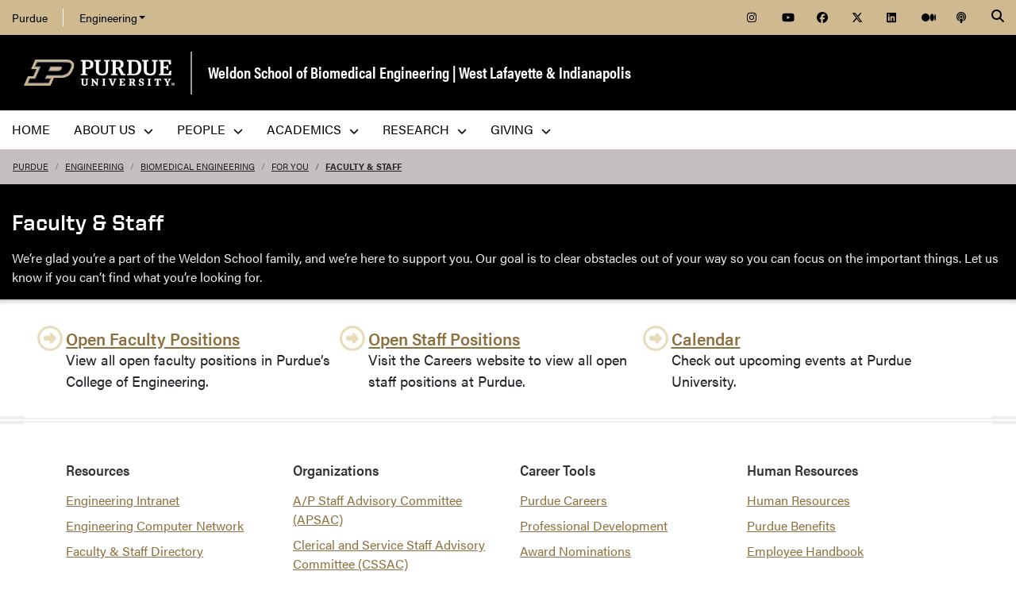

--- FILE ---
content_type: text/html; charset=utf-8
request_url: https://engineering.purdue.edu/BME/InfoFor/FacultyStaff
body_size: 8945
content:


  


          
<!DOCTYPE html>
<html lang="en" class="school-site homepage page-template">
  <head>
<base href="https://engineering.purdue.edu/BME/InfoFor/FacultyStaff/" />

    
    
    <!-- Google Tag Manager --> 
    <script>(function(w,d,s,l,i){w[l]=w[l]||[];w[l].push({'gtm.start':
    new Date().getTime(),event:'gtm.js'});var f=d.getElementsByTagName(s)[0], j=d.createElement(s),dl=l!='dataLayer'?'&l='+l:'';j.async=true;j.src= 'https://www.googletagmanager.com/gtm.js?id='+i+dl;f.parentNode.insertBefore(j,f); })(window,document,'script','dataLayer','GTM-KHK4L3F');</script>
    <!-- End Google Tag Manager -->
  
    <title>Media - Biomedical Engineering - Purdue University</title>
    
    <meta name="description" content="Purdue University is a major research institution known for discoveries in science, technology, engineering, math and beyond. 

Founded in 1869 in West Lafayette, Indiana, the University proudly serves its state as well as the nation and the world. More than 39,000 students from all 50 states and 130 countries, along with some 850 student organizations and Big Ten Boilermaker athletics, make for a lively environment. As a major research university, Purdue has high-ranking programs in disciplines from pharmacy to business to engineering to agriculture.">
    <meta http-equiv="content-type" content="text/html; charset=utf-8">
    <meta http-equiv="X-UA-Compatible" content="IE=edge">
    <meta name="viewport" content="width=device-width, initial-scale=1">
    <meta name="verify-v1" content="JKVaFImaWT7i1dmxBtK2TCQIgB1qq6hCD7EzwbzCCys">  
    
    
    <meta name="debug:tagsource" content="/BME/InfoFor/FacultyStaff/index_html" />
<meta name="twitter:card" content="summary_large_image" />
<meta name="twitter:site" content="@PurdueEngineers" />
<meta property="twitter:title" content="Media"/>
<meta property="twitter:image" content="https://engineering.purdue.edu/Wraps/ECO/wrap8/themes/default/common/og-image-default.png"/>
<meta property="twitter:description" content="Purdue University is a major research institution known for discoveries in science, technology, engineering, math and beyond. 

Founded in 1869 in West Lafayette, Indiana, the University proudly serves its state as well as the nation and the world. More than 39,000 students from all 50 states and 130 countries, along with some 850 student organizations and Big Ten Boilermaker athletics, make for a lively environment. As a major research university, Purdue has high-ranking programs in disciplines from pharmacy to business to engineering to agriculture."/>

<meta name="fb:app_id" content="607714557264941" />
<meta property="og:site_name" content="Weldon School of Biomedical Engineering | West Lafayette & Indianapolis - Purdue University"/>
<meta property="og:title" content="Media"/>
<meta property="og:image" content="https://engineering.purdue.edu/Wraps/ECO/wrap8/themes/default/common/og-image-default.png"/>
<meta property="og:type" content="article"/>
<meta property="og:url" content=""/>
<meta property="og:description" content="Purdue University is a major research institution known for discoveries in science, technology, engineering, math and beyond. 

Founded in 1869 in West Lafayette, Indiana, the University proudly serves its state as well as the nation and the world. More than 39,000 students from all 50 states and 130 countries, along with some 850 student organizations and Big Ten Boilermaker athletics, make for a lively environment. As a major research university, Purdue has high-ranking programs in disciplines from pharmacy to business to engineering to agriculture."/>
    
        
    <link href="https://www.purdue.edu/purdue/images/favicon.ico" rel="shortcut icon">
    <link href="https://www.purdue.edu/purdue/images/icon-iphone.png" rel="apple-touch-icon" sizes="76x76">
    <link href="https://www.purdue.edu/purdue/images/icon-ipad.png" rel="apple-touch-icon" sizes="76x76">
    <link href="https://www.purdue.edu/purdue/images/icon-iphone-retina.png" rel="apple-touch-icon" sizes="120x120">
    <link href="https://www.purdue.edu/purdue/images/icon-ipad-retina.png" rel="apple-touch-icon" sizes="152x152">
    
          <link rel="stylesheet" href="https://maxcdn.bootstrapcdn.com/bootstrap/4.0.0/css/bootstrap.css" crossorigin="anonymous">
    
    <!-- Acumin and Farnham -->
    <!-- link rel="stylesheet" href="https://use.typekit.net/ghc8hdz.css" -->
    <!-- Additional fonts -->
    <!-- link rel="stylesheet" href="https://www.purdue.edu/purdue/fonts/united-sans/united-sans.css" -->
    <link rel="stylesheet" type="text/css" href="https://www.purdue.edu/purdue/fonts/champion-all.css">
    <link href="https://fonts.googleapis.com/css?family=Archivo+Narrow:400,700|Archivo+Black&display=swap" rel="stylesheet">
    <!-- Fonts specified by Purdue as of May, 2021 -->
    <link rel="stylesheet" id="brandfonts-css" href="https://use.typekit.net/hrz3oev.css?ver=5.7" type="text/css" media="all">
    <link rel="stylesheet" id="unitedsans-css" href="https://marcom.purdue.edu/app/mu-plugins/boilerup-wp/unitedsans.css?ver=5.7" type="text/css" media="all">
    <link rel="stylesheet" id="sourceserif-css" href="https://fonts.googleapis.com/css2?family=Source+Serif+Pro%3Awght%40400%3B600%3B700&amp;display=swap&amp;ver=5.7" type="text/css" media="all">
        
    
  <link rel="stylesheet" type="text/css" href="/Wraps/ECO/wrap8/required/css_all.css" />
  <link rel="stylesheet" type="text/css" href="https://engineering.purdue.edu/BME/local.css" />
  <link rel="stylesheet" type="text/css" href="https://engineering.purdue.edu/BME/InfoFor/local.css" />

        
        
    <script src="https://code.jquery.com/jquery-3.3.1.js" integrity="sha256-2Kok7MbOyxpgUVvAk/HJ2jigOSYS2auK4Pfzbm7uH60=" crossorigin="anonymous"></script>
    
    <!-- To use the latest version, Purdue Engineering has paid in order to have more than 10,000 page views per month. -->
    <script src="https://kit.fontawesome.com/f660349cfc.js" crossorigin="anonymous"></script>
  
    <!-- Google Analytics -->
    <script>
    
      (function(i,s,o,g,r,a,m){i['GoogleAnalyticsObject']=r;i[r]=i[r]||function(){
      (i[r].q=i[r].q||[]).push(arguments)},i[r].l=1*new Date();a=s.createElement(o),
      m=s.getElementsByTagName(o)[0];a.async=1;a.src=g;m.parentNode.insertBefore(a,m)
      })(window,document,'script','//www.google-analytics.com/analytics.js','ga');
      
      // Record page hits to the Engineering analytics account
      ga('create', 'UA-18597052-1', 'auto');
      ga('require', 'linkid', {
        'cookieName': '_ela',
        'duration': 45,
        'levels': 5
      });
      ga('require', 'displayfeatures');
      ga('send', 'pageview');
      
      // Create a tracker to record page hits to the main Purdue analytics account
      // Commented out when we added Google Tag Manager so as to avoid duplicate pageview records.
      // ga('create', 'UA-2785081-1', 'auto', 'purdueTracker');
      // ga('purdueTracker.require', 'displayfeatures');
      // ga('purdueTracker.send', 'pageview');
      
      
      
    </script>
      
    <script>
      (function() {
        var cx = '005546694815405427626:vjkiafdey9e'; // Insert your own Custom Search engine ID here
        var gcse = document.createElement('script'); gcse.type = 'text/javascript'; gcse.async = true;
        gcse.src = 'https://cse.google.com/cse.js?cx=' + cx;
        var s = document.getElementsByTagName('script')[0]; s.parentNode.insertBefore(gcse, s);
      })();
    </script>
  
    
  
    

  </head>
  <body>
    
    
    <!-- Google Tag Manager (noscript) -->
    <noscript><iframe src="https://www.googletagmanager.com/ns.html?id=GTM-KHK4L3F" height="0" width="0" style="display:none;visibility:hidden"></iframe></noscript>
    <!-- End Google Tag Manager (noscript) -->
    
    <div id="page-container" class="container-fluid">
  
      <header class="header">
          
        <h1 class="sr-only">Media - Biomedical Engineering - Purdue University</h1>
        
        <a id="nav-skipto" class="sr-only" tabindex="0" href="#main">Skip to main content</a>
      
        <div id="top-bar-container" class="header container-fluid">

  <section class="header__goldBar container">
  
    <div class="header__goldBar--inner">
    
      <button aria-haspopup="true" class="header__goldBar--moButton" aria-expanded="false" aria-label="quick links">
        <i class="fas fa-bars" aria-hidden="true"></i>&nbsp;
        Quick Links
      </button>
      
      <section class="header__goldBar--menus">
      
        <nav id="top-main-menus" class="header__goldBar__quickLinks">
          <ul id="main-nav-menu" class="nav-menu">

            <li class="engr-purdue">
              <a href="//www.purdue.edu">Purdue</a>
            </li>
            
            
<li class="engr-college dropdown">
  <a id="engineering-menu-toggle" class="navbar-toggle" data-target=".dropdown-menu" data-toggle="collapse" href="#" onclick="$('.header__goldBar--menus').css({height:'auto'});">Engineering <b class="caret"></b></a> 
  <ul class="navbar-collapse dropdown-menu collapse">
    <li class="dropdown-item"><a href="https://engineering.purdue.edu/Engr">College of Engineering</a></li><li class="dropdown-item"><a href="https://engineering.purdue.edu/Engr/InfoFor">Information For...</a></li>
<li class="dropdown-item"><b><a href="/Engr/Academics/Schools">Academic Units</a></b></li>
<li class="dropdown-item"><a href="/AAE">Aeronautics and Astronautics</a></li>
<li class="dropdown-item"><a href="/ABE">Agricultural and Biological Engineering</a></li>
<li class="dropdown-item"><a href="/BME">Biomedical Engineering</a></li>
<li class="dropdown-item"><a href="/ChE">Chemical Engineering</a></li>
<li class="dropdown-item"><a href="/CCE">Civil and Construction Engineering</a></li>
<li class="dropdown-item"><a href="https://www.cs.purdue.edu/">Computer Science</a></li>
<li class="dropdown-item"><a href="/ECE">Electrical and Computer Engineering</a></li>
<li class="dropdown-item"><a href="/ENE">Engineering Education</a></li>
<li class="dropdown-item"><a href="/IE">Industrial Engineering</a></li>
<li class="dropdown-item"><a href="/MSE">Materials Engineering</a></li>
<li class="dropdown-item"><a href="/ME">Mechanical Engineering</a></li>
<li class="dropdown-item"><a href="/NE">Nuclear Engineering</a></li>
<li class="dropdown-item"><a href="/SEE">Sustainability Engineering and Environmental Engineering</a></li>
<li class="dropdown-item no-link"><b>Programs</b></li>
<li class="dropdown-item"><a href="/Honors">College of Engineering Honors Program</a></li>
<li class="dropdown-item"><a href="https://engineering.purdue.edu/Engr/Academics/Undergraduate/first-year-engineering">First-Year Engineering Program</a></li>
<li class="dropdown-item"><a href="https://www.purdue.edu/futureengineers/">Office of Future Engineers</a></li>
<li class="dropdown-item"><a href="/EPICS">EPICS</a></li>
<li class="dropdown-item"><a href="/GEP">Global Engineering Programs and Partnerships</a></li>
<li class="dropdown-item"><a href="https://insgc.spacegrant.org/">Indiana Space Grant Consortium</a></li>
<li class="dropdown-item"><a href="https://opp.purdue.edu/">Professional Practice (Co-Op) Program</a></li>
<li class="dropdown-item"><a href="/WiE">Women in Engineering Program</a></li>
<li class="dropdown-item"><a href="/Innovation">Innovation and Leadership Studies</a></li>
<li class="dropdown-item"><a href="/VIP">Vertically Integrated Projects</a></li>
<li class="dropdown-item"><a href="/semiconductors">Semiconductors @ Purdue</a></li>
<li class="dropdown-item"><a href="/NobleReach">Innovation for Public Service Certificate Program</a></li>
<li class="dropdown-item"><a href="/Engr/Academics/Deans-Leadership-Scholars">Dean's Leadership Scholars</a></li>
<li class="dropdown-item"><a href="/Engr/Academics/Graduate/Postdocs">Engineering Postdoctoral Scholars</a></li>
<li class="dropdown-item"><a href="/MSPE">Motorsports Engineering</a></li>
  </ul>
</li>

            
            <li class="spacer">
              &nbsp;
            </li>
            
            <li class="icon social">
              <a title="Instagram"
                 href="https://www.instagram.com/purduebme">
                <span class="fab fa-instagram"></span>
              </a>
            </li>
            
            <li class="icon social">
              <a title="YouTube"
                 href="https://www.youtube.com/PurdueWeldonBME">
                <span class="fab fa-youtube"></span>
              </a>
            </li>
            
            <li class="icon social">
              <a title="Facebook"
                 href="https://www.facebook.com/WeldonSchool/">
                <span class="fab fa-facebook"></span>
              </a>
            </li>
            
            <li class="icon social">
              <a title="Twitter"
                 href="https://twitter.com/PurdueBME/">
                <span class="fab fa-x-twitter"></span>
              </a>
            </li>
            
            <li class="icon social">
              <a title="LinkedIn"
                 href="https://www.linkedin.com/company/weldonschool/">
                <span class="fab fa-linkedin"></span>
              </a>
            </li>
            
            <li class="icon social">
              <a title="Medium"
                 href="https://medium.com/purdue-engineering">
                <span class="fab fa-medium"></span>
              </a>
            </li>

            <li class="icon social">
              <a title="Podcast"
                 href="https://engineering.purdue.edu/podcast/sounds-like-the-future">
                <span class="fas fa-podcast"></span>
              </a>
            </li>
            
          </ul>
        </nav>  <!-- END #main-menus -->
        
      </section>  <!-- END .header__goldBar-menus -->
      
      <!-- Search Icon with label -->
      <button class="header__goldBar__search" aria-haspopup="true" aria-expanded="false" aria-label="Search"><i class="fas fa-search" aria-hidden="true"></i></button>
      <span class="sr-only">Search</span>
      <section id="searchDropdown" class="header__goldBar__search--dropdown">
        <div class="header__goldBar__search--container">
          <div class="form-group">
            <script>
              (function() {
                var cx = '005546694815405427626:vjkiafdey9e'; // Your Custom Search Engine ID
                var gcse = document.createElement('script');
                gcse.type = 'text/javascript';
                gcse.async = true;
                gcse.src = 'https://cse.google.com/cse.js?cx=' + cx;
                var s = document.getElementsByTagName('script')[0];
                s.parentNode.insertBefore(gcse, s);
              })();
            </script>
            <gcse:searchbox-only resultsurl="https://engineering.purdue.edu/search" newwindow="false" queryparametername="q" enablehistory="true" enableautocomplete="true" as_sitesearch="engineering.purdue.edu" enableorderby="true">
              Loading
            </gcse:searchbox-only>
          </div>
        </div>
      </section>
  
    </div>  <!-- END .header__goldBar-inner -->
    
  </section>  <!-- END .header__goldBar container -->
  
</div>  <!-- END #top-bar-container -->
        
        <!-- page_site_header -->
<div id="site-header-container" class="container-fluid">
 
  <div id="site-header" class="">
    <div class="row">
      <div class="header-content col-xs-12">
        <div id="purdue-logo">
          <a title="Purdue University homepage"
             href="http://www.purdue.edu">
            <img src="/Wraps/ECO/wrap8/themes/default/common/logo.png"
                 alt="Purdue University" />
          </a>
        </div>
        <div id="entity-title">
          <a href="https://engineering.purdue.edu/BME">Weldon School of Biomedical Engineering | West Lafayette & Indianapolis</a>
          
        </div>
      </div>
    </div>
  </div>  <!-- END #site-header -->
  
</div>  <!-- END #site-header-container -->
      
        <nav class="header__mainNav container">

  <button id="mainNavMo" aria-haspopup="true" aria-expanded="false">
    <i class="fas fa-bars" aria-hidden="true"></i>
    Menu
  </button>
  
  <section id="main-menus" class="header__mainNav--main">
    <ul role="menubar" aria-label="Main Navigation">
      
      
  <li role="none"
      class="nav-item custom-collapse engr-school">
    <a role="menuitem"
       href="https://engineering.purdue.edu/BME">Home</a>
  </li>

  
    <li role="none" class="megamenu bme-About not-megamenu">
      <a role="menuitem" aria-haspopup="true" aria-expanded="false" class="dropdown-button" href="#">About Us <span aria-hidden="true"><i class="fas fa-chevron-down"></i></span></a>
      
      <ul role="menu"
          class="header__mainNav--dropdownOuter sub-nav hide">
        <li role="none" style="display: block; width: 100%;"> 
          <div class="row">
            
              <div class="col-12">
                <div class="row">
                  
                    <ul class="file-column">
                      

                      <li role="none" class="sub-nav-group">
                        <h3>
                          About Us
                        </h3>
                        <ul>
                          <li role="none">
                            <a href="/BME/AboutUs">Welcome</a>
                          </li>
                          <li role="none">
                            <a href="/BME/AboutUs/Overview">Overview</a>
                          </li>
                          <li role="none">
                            <a href="/BME/AboutUs/CoreValues/index.html">Core Values</a>
                          </li>
                          <li role="none">
                            <a href="/BME/AboutUs/FastFacts">Fast Facts</a>
                          </li>
                          <li role="none">
                            <a href="/BME/AboutUs/History">History</a>
                          </li>
                          <li role="none">
                            <a href="/BME/AboutUs/History/Timeline">Timeline</a>
                          </li>
                          <li role="none">
                            <a href="/BME/AboutUs/News">News</a>
                          </li>
                          <li role="none">
                            <a href="/BME/AboutUs/News/events">Events</a>
                          </li>
                          <li role="none">
                            <a href="/BME/Communications">Communications Resources</a>
                          </li>
                          <li role="none">
                            <a href="/BME/AboutUs/Partnerships">Partnerships</a>
                          </li>
                          <li role="none">
                            <a href="/BME/AboutUs/Facilities">Facilities</a>
                          </li>
                          <li role="none">
                            <a href="/BME/AboutUs/Inclusion">Inclusion</a>
                          </li>
                          <li role="none">
                            <a href="/BME/AboutUs/Safety">Safety</a>
                          </li>
                          <li role="none">
                            <a href="/BME/AboutUs/Contact">Contact Us</a>
                          </li>
                        </ul>
                      </li>
                    </ul>

                    
                  
                </div>
              </div>
            
          </div>
        </li>
      </ul>
    </li>
  
  
    <li role="none"
        class="megamenu bme-our-people not-megamenu">
      <a role="menuitem" aria-haspopup="true" aria-expanded="false" class="dropdown-button" href="#">People <span aria-hidden="true"><i class="fas fa-chevron-down"></i></span></a>
      
      <ul role="menu"
          class="header__mainNav--dropdownOuter sub-nav hide">
        <li role="none" style="display: block; width: 100%;"> 
          <div class="row">
            
              <div class="col-sm-12">
                <div class="row">
                  
                    <ul class="file-column">
                      

                      <li role="none" class="sub-nav-group">
                        <h3>
                          People
                        </h3>
                        <ul>
                          <li role="none">
                            <a href="/BME/People/">All - Alphabetical</a>
                          </li>
                          <li role="none">
                            <a href="/BME/People/Faculty">Faculty - Alphabetical</a>
                          </li>
                          <li role="none">
                            <a href="/BME/People/FacultyInterests">Faculty - Research Interests</a>
                          </li>
                          <li role="none">
                            <a href="/BME/People/Staff">Staff</a>
                          </li>
                          <li role="none">
                            <a href="/BME/People/PostDocs">Postdoctoral Researchers</a>
                          </li>
                          <li role="none">
                            <a href="/BME/People/GradStudents">Graduate Students</a>
                          </li>
                        </ul>
                      </li>
                    </ul>

                    
                  
                </div>
              </div>
            
          </div>
        </li>
      </ul>
    </li>
  
  
    <li role="none"
        class="megamenu bme-academics not-megamenu">
      <a role="menuitem" aria-haspopup="true" aria-expanded="false" class="dropdown-button" href="#">Academics <span aria-hidden="true"><i class="fas fa-chevron-down"></i></span></a>
      
      <ul role="menu"
          class="header__mainNav--dropdownOuter sub-nav hide">
        <li role="none" style="display: block; width: 100%;"> 
          <div class="row">
            
              <div class="col-sm-12">
                <div class="row">
                  
                    <ul class="file-column">
                      

                      <li role="none" class="sub-nav-group">
                        <h3>
                          Academics
                        </h3>
                        <ul>
                          <li role="none">
                            <a href="/BME/Academics/Undergraduate">Undergraduate Program</a>
                          </li>
                          <li role="none">
                            <a href="/BME/Academics/Graduate">Graduate Program</a>
                          </li>
                          <li role="none">
                            <a href="/BME/Academics/PMP">Professional Master's Degree</a>
                          </li>
                          <li role="none">
                            <a href="/BME/AboutUs/Contact">Contact Us</a>
                          </li>
                        </ul>
                      </li>
                    </ul>

                    
                  
                </div>
              </div>
            
          </div>
        </li>
      </ul>
    </li>
  
  
    <li role="none"
        class="megamenu bme-research not-megamenu">
      <a role="menuitem" aria-haspopup="true" aria-expanded="false" class="dropdown-button" href="#">Research <span aria-hidden="true"><i class="fas fa-chevron-down"></i></span></a>
      
      <ul role="menu"
          class="header__mainNav--dropdownOuter sub-nav hide">
        <li role="none" style="display: block; width: 100%;"> 
          <div class="row">
            
              <div class="col-sm-12">
                <div class="row">
                  
                    <ul class="file-column">
                      

                      <li role="none" class="sub-nav-group">
                        <h3>
                          Research
                        </h3>
                        <ul>
                          <li role="none">
                            <a href="/BME/Research/Areas">Research Areas</a>
                          </li>
                          <li role="none">
                            <a href="/BME/Research/Areas/EBB">Engineered Biomaterials and Biomechanics</a>
                          </li>
                          <li role="none">
                            <a href="/BME/Research/Areas/Imaging">Imaging</a>
                          </li>
                          <li role="none">
                            <a href="/BME/Research/Areas/Instrumentation">Instrumentation</a>
                          </li>
                          <li role="none">
                            <a href="/BME/Research/Areas/Computational-Biomedicine">Computational Biomedicine</a>
                          </li>
                          <li role="none">
                            <a href="/BME/Research/Areas/Neuro">Neuroengineering and Neurotechnology</a>
                          </li>
                          <li role="none">
                            <a href="https://www.purdue.edu/uns/x/2009a/090128GeddesBio.html">Leslie A. Geddes</a>
                          </li>
                          <li role="none">
                            <a href="https://pediatricdevices.org/about-us/">Crossroads Pediatric Device Consortium</a>
                          </li>
                          <li role="none">
                            <a href="https://engineering.purdue.edu/CID">Center for Implantable Devices</a>
                          </li>
                          <li role="none">
                            <a href="https://www.purdue.edu/research/embrio/about/index.php">EMBRIO</a>
                          </li>
                          <li role="none">
                            <a href="https://indianactsi.org/">Indiana Clinical and Translational Sciences Institute</a>
                          </li>
                          <li role="none">
                            <a href="https://engineering.purdue.edu/EngrMed">Engineering-Medicine</a>
                          </li>
                          <li role="none">
                            <a href="https://engineering.purdue.edu/BME/Research/Art/index_html">Art in Research</a>
                          </li>
                          <li role="none">
                            <a href="https://engineering.purdue.edu/BME/AboutUs/Partnerships">Partnerships</a>
                          </li>
                          <li role="none">
                            <a href="https://engineering.purdue.edu/BME/AboutUs/News">News</a>
                          </li>
                        </ul>
                      </li>
                    </ul>

                    
                  
                </div>
              </div>
            
          </div>
        </li>
      </ul>
    </li>
  
  
    <li role="none" class="megamenu bme-giving not-megamenu">
      <a role="menuitem" aria-haspopup="true" aria-expanded="false" class="dropdown-button" href="#">Giving <span aria-hidden="true"><i class="fas fa-chevron-down"></i></span></a>
      
      <ul role="menu"
          class="header__mainNav--dropdownOuter sub-nav hide">
        <li role="none" style="display: block; width: 100%;"> 
          <div class="row">
            
              <div class="col-sm-12">
                <div class="row">
                  
                    <ul class="file-column">
                      

                      <li role="none" class="sub-nav-group">
                        <h3>
                          Giving
                        </h3>
                        <ul>
                          <li role="none">
                            <a href="http://engineering.purdue.edu/BME/Giving">Giving</a>
                          </li>
                        </ul>
                      </li>
                    </ul>

                    
                  
                </div>
              </div>
            
          </div>
        </li>
      </ul>
    </li>
  
  
    <li role="none" class="megamenu bme-menu-local">
      
      
      
    </li>
  

      
      
                         
    </ul>
  </section>
  
</nav>

      </header>
      
      <div id="skip-link-target"></div>
      
      <main id="main" role="main">
      
        
        
                  <div id="maincontent" class="row expand">
        
                    
                      <div class="content col">
                  
                                                                    
                  

  
  
  
  
  
  

  <div class="breadcrumb row" style="margin-bottom: 0;">
  
  <div id="breadcrumbs" class="col">
  
    
<nav aria-label="breadcrumbs">
  <ol class="breadcrumb  uppercase">
    <li class="breadcrumb-item"><a href="http://www.purdue.edu/">Purdue</a></li> <li class="breadcrumb-item"><a href="/Engr">Engineering</a></li> <li class="breadcrumb-item"><a href="/BME">Biomedical Engineering</a></li> <li class="breadcrumb-item"><a href="/BME/InfoFor">For You</a></li> <li class="breadcrumb-item active"><a href="/BME/InfoFor/FacultyStaff">Faculty & Staff</a></strong></li>
  </ol>
</nav>
    
  </div>
    
    
  
  
</div>

  <div class="row col-12 for-you">
    <h1>Faculty &amp; Staff</h1>
    <p>We&rsquo;re glad you&rsquo;re a part of the Weldon School family, and we&rsquo;re here to support you. Our goal is to clear obstacles out of your way so you can focus on the important things. Let us know if you can&rsquo;t find what you&rsquo;re looking for.</p>
  </div>

  <div class="row shadow-up"></div>

  <div class="row col-11 ml-auto mr-auto top-links">
    <div class="col-12 col-sm-12 col-md-12 col-lg-4">
      <span class="preload"><i class="far fa-arrow-alt-circle-right"></i></span>
      <h2><a href="https://engineering.purdue.edu/Engr/InfoFor/Employment">Open Faculty Positions</a></h2>
      <p>View all open faculty positions in Purdue&rsquo;s College of Engineering.</p>
    </div>
    <div class="col-12 col-sm-12 col-md-12 col-lg-4">
      <span class="preload"><i class="far fa-arrow-alt-circle-right"></i></span>
      <h2><a href="https://careers.purdue.edu/">Open Staff Positions</a></h2>
      <p>Visit the Careers website to view all open staff positions at Purdue.</p>
    </div>
    <div class="col-12 col-sm-12 col-md-12 col-lg-4">
      <span class="preload"><i class="far fa-arrow-alt-circle-right"></i></span>
      <h2><a href="https://calendar.purdue.edu/calendar/EventList.aspx">Calendar</a></h2>
      <p>Check out upcoming events at Purdue University.</p>
    </div>
  </div>

  <div class="row divider-outer"></div>
  <div class="col-12 divider-inner"></div>
  <div class="row divider-outer"></div>

  <div class="row" style="padding-top: 15px;">
    <div class="row col-11 ml-auto mr-auto">
      <div class="col-12 col-sm-12 col-md-6 col-lg-3 bottom-links">
        <h2>Resources</h2>
        <ul>
          <li><a href="https://engineering.purdue.edu/Intranet/Groups/Administration">Engineering Intranet</a></li>
          <li><a href="https://engineering.purdue.edu/ECN">Engineering Computer Network</a></li>
          <li><a href="/BME/People">Faculty &amp; Staff Directory</a></li>
          <li><a href="https://one.purdue.edu/">One Purdue</a></li>
          <li><a href="/BME/AboutUs/contact">Contact Us</a></li>
        </ul>
      </div>
      <div class="col-12 col-sm-12 col-md-6 col-lg-3 bottom-links">
        <h2>Organizations</h2>
        <ul>
          <li><a href="https://www.purdue.edu/apsac/">A/P Staff Advisory Committee (APSAC)</a></li>
          <li><a href="https://www.purdue.edu/cssac/">Clerical and Service Staff Advisory Committee (CSSAC)</a></li>
          <li><a href="https://www.purdue.edu/senate/">University Senate</a></li>
          <li><a href="https://www.purdue.edu/pacada/">Purdue Academic Advising Association (PACADA)</a></li>
          <li><a href="https://www.purdue.edu/retirees/">Purdue University Retirees Association</a></li>
        </ul>
      </div>
      <div class="col-12 col-sm-12 col-md-6 col-lg-3 bottom-links">
        <h2>Career Tools</h2>
        <ul>
          <li><a href="https://careers.purdue.edu/">Purdue Careers</a></li>
          <li><a href="https://www.purdue.edu/hr/lod/">Professional Development</a></li>
          <li><a href="/Intranet/Groups/Administration/AA/Awards/Nominations">Award Nominations</a></li>
        </ul>
      </div>
      <div class="col-12 col-sm-12 col-md-6 col-lg-3 bottom-links">
        <h2>Human Resources</h2>
        <ul>
          <li><a href="https://www.purdue.edu/hr/">Human Resources</a></li>
          <li><a href="https://www.purdue.edu/hr/Benefits/">Purdue Benefits</a></li>
          <li><a href="https://www.purdue.edu/faculty_staff_handbook">Employee Handbook</a></li>
          <li><a href="https://www.purdue.edu/policies/">Policies</a></li>
          <li><a href="https://www.purdue.edu/ethics/index.html">Ethics &amp; Compliance</a></li>
        </ul>
      </div>
    </div>
  </div>

  <div class="row shadow-down"></div>

  
  
                      
            
            

          </div>  <!-- END #maincontent.content -->

                    
        </div>  <!-- END .row -->

      </main>
      
      <footer>
      
        <footer id="footer-container" class="footer container-fluid">

  <div class="top clearfix">

    <div id="accordion" class="panel-group">
    
      <div class="panel-row">
      <div class="panel panel-default col">
        <div class="panel-heading">
          <h2 class="panel-title" aria-label="Discover">
            <a class="collapsed" data-parent="#accordion" data-toggle="collapse" href="#footerone">
              Discover 
              <span class="fas fa-plus right" aria-hidden="true"></span><span class="fas fa-minus right" aria-hidden="true"></span>
            </a>
          </h2>
        </div>
        <div class="panel-collapse collapse" id="footerone">
          <div class="panel-body">
            <ul>        
              <li><a href="https://engineering.purdue.edu/Engr/InfoFor/Students">Students</a></li>
              <li><a href="https://engineering.purdue.edu/online/">Online</a></li>
              <li><a href="https://engineering.purdue.edu/Engr/AboutUs/Administration/AcademicAffairs/index_html">Faculty</a></li>
              <li><a href="https://engineering.purdue.edu/Engr/InfoFor/Alums">Alumni</a></li>
              <li><a href="https://engineering.purdue.edu/Engr/InfoFor/Parents">Parents</a></li>
            </ul>
          </div>
        </div>
      </div>  <!-- END .panel-default -->
      
      <div class="panel panel-default col">
        <div class="panel-heading">
          <h2 class="panel-title">
            <a class="collapsed" data-parent="#accordion" data-toggle="collapse" href="#footertwo">
              Explore 
              <span class="fas fa-plus right" aria-hidden="true"></span><span class="fas fa-minus right" aria-hidden="true"></span>
            </a>
          </h2>
        </div>
        <div class="panel-collapse collapse" id="footertwo">
          <div class="panel-body">
            <ul>        
              <li><a href="https://www.purdue.edu/campus_map">Campus Map</a></li>         
              <li><a href="https://engineering.purdue.edu/Engr/AboutUs/FactsFigures">Facts & Figures</a></li>
              <li><a href="https://engineering.purdue.edu/Engr/Academics/Schools">Schools</a></li>
              <li><a href="https://engineering.purdue.edu/Engr/AboutUs/News">News & Events</a></li>
              <li><a href="https://engineering.purdue.edu/Engr/AboutUs/VisitUs">Visit Us</a></li>
            </ul>
          </div>
        </div>
      </div>  <!-- END .panel-default -->
      
      </div>  <!-- END .panel-row -->
      <div class="panel-row">
      
      <div class="panel panel-default col">
        <div class="panel-heading">
          <h2 class="panel-title">
            <a class="collapsed" data-parent="#accordion" data-toggle="collapse" href="#footerthree">
              Connect 
              <span class="fas fa-plus right" aria-hidden="true"></span><span class="fas fa-minus right" aria-hidden="true"></span>
            </a>
          </h2>
        </div>
        <div class="panel-collapse collapse" id="footerthree">
          <div class="panel-body">
            <ul>             
              <li><a href="https://careers.purdue.edu/">Employment</a></li>
              <li><a href="https://engineering.purdue.edu/ECN">Engineering Computer Network</a></li>
              <li><a href="https://engineering.purdue.edu/Intranet/Groups/Administration">Intranet</a></li>
              <li><a href="https://purdue.brightspace.com/">Brightspace</a></li>
              <li><a href="https://mypurdue.purdue.edu/">myPurdue</a></li>           
            </ul>
          </div>
        </div>
      </div>  <!-- END .panel-default -->
      
      <div class="panel panel-default col">
        <div class="panel-heading">
          <h2 class="panel-title">
            <a class="collapsed" data-parent="#accordion" data-toggle="collapse" href="#footerfour">
              People 
              <span class="fas fa-plus right" aria-hidden="true"></span><span class="fas fa-minus right" aria-hidden="true"></span>
            </a>
          </h2>
        </div>
        <div class="panel-collapse collapse" id="footerfour">
          <div class="panel-body">
            <ul>          
              <li><a href="https://engineering.purdue.edu/Engr/People">Engineering Directory</a></li>
              <li><a href="https://engineering.purdue.edu/Engr/AboutUs/contact_us">Contact Us</a></li>
              <li><a href="https://engineering.purdue.edu/Engr/AboutUs/social">Social Media</a></li>
              <li><a href="https://engineering.purdue.edu/Engr/InfoFor/Media">Media Contacts</a></li>
              <li><a href="https://www.purdue.edu/directory/">Purdue Directory</a></li>
            </ul>
          </div>
        </div>
      </div>  <!-- END .panel-default -->
      
      </div>  <!-- END .panel-row -->
      
    </div>  <!-- END #accordion -->
    
    <div class="panel panel-default panel-last col">
    
      <div class="panel-heading">
        <h2 class="panel-title">
          Follow
        </h2>
      </div>
      
      <div class="social">
      
        <a href="//facebook.com/PurdueEngineering" target="_blank" title="Facebook"><span class="fab fa-facebook fa-2x"></span></a> 
        
        <a href="//twitter.com/PurdueEngineers" target="_blank" title="Twitter"><span class="fab fa-x-twitter fa-2x"></span></a>
        
        <a href="//www.youtube.com/user/PurdueEngineering" target="_blank" title="YouTube"><span class="fab fa-youtube fa-2x"></span></a> 
        
        <a href="//www.instagram.com/purdueengineers" target="_blank" title="Instagram"><span class="fab fa-instagram fa-2x"></span></a> 
        
        <a href="//www.pinterest.com/lifeatpurdue" target="_blank" title="Pinterest"><span class="fab fa-pinterest fa-2x"></span></a>
                      
        <a href="//www.linkedin.com/school/purdue-engineering" target="_blank" title="LinkedIn"><span class="fab fa-linkedin-in fa-2x"></span></a> 
                      
        <a href="//medium.com/purdue-engineering" target="_blank" title="Medium"><span class="fab fa-medium fa-2x"></span></a> 
      
      </div>  <!-- END .social -->
    
      <div class="motto">
      
        <img alt=""
             src="/Wraps/ECO/wrap8/themes/default/common/CoE_V-Full-Reverse-RGB-600x536.png">
        
      </div>  <!--END .motto -->
      
    </div>  <!-- END .panel-default -->
      
  </div>  <!-- END .row -->
  
  <div class="bottom row">
  
    <div class="col">
    
      <p>Purdue University, 610 Purdue Mall, West Lafayette, IN, 47907, 765-494-4600</p>
      
      <p>
        <a href="//www.purdue.edu/purdue/disclaimer.php">&copy; 2026 Purdue University</a> | 
        <a href="//www.purdue.edu/purdue/ea_eou_statement.html">An equal access/equal opportunity university</a> | 
        <a href="//www.purdue.edu/purdue/about/integrity_statement.html">Integrity Statement</a> | 
        <a rel="noreferrer noopener" href="https://www.purdue.edu/home/free-speech/">Free Expression</a> | 
        <a href="https://collegescorecard.ed.gov/school/fields/?243780-Purdue-University-Main-Campus">DOE Degree Scorecards</a> | 
        <a href="//www.purdue.edu/securepurdue/security-programs/copyright-policies/reporting-alleged-copyright-infringement.php" target="_blank">Copyright Complaints</a> | 
        <a href="https://marcom.purdue.edu/" target="_blank">Brand Toolkit</a> | 
        <a href="//engineering.purdue.edu/ECN/">Maintained by the Engineering Computer Network</a>
      </p>
      
      <p>
        Contact the <a href="mailto:webmaster-bme@ecn.purdue.edu?subject=Accessibility%20issue">Engineering Administration Communications Office</a> for accessibility issues with this page | 
        <a href="//www.purdue.edu/disabilityresources/">Accessibility Resources</a> | 
        <a href="//www.purdue.edu/purdue/contact-us">Contact Us</a> | 
        <a title="Report a technical problem"
           href="mailto:webmaster-bme@ecn.purdue.edu?subject=Website%20problem">Email webmaster-bme@ecn.purdue.edu to report a problem</a>
      </p>
      
      <p>
        This page was last modified March 6, 2024. 
        Page rendering took 34 ms. 
        Server: zeoclient-04.
      </p>
      
    </div>
    
  </div>  <!-- END .bottom -->

</footer>  <!-- END #footer-container -->
      
      </footer>
    
    </div>  <!-- END #page-container -->
    
    <script src="https://cdnjs.cloudflare.com/ajax/libs/popper.js/1.12.9/umd/popper.min.js" integrity="sha384-ApNbgh9B+Y1QKtv3Rn7W3mgPxhU9K/ScQsAP7hUibX39j7fakFPskvXusvfa0b4Q" crossorigin="anonymous"></script>
    
          <script src="https://maxcdn.bootstrapcdn.com/bootstrap/4.1.0/js/bootstrap.js" crossorigin="anonymous"></script>
        
    <script src="/Wraps/ECO/wrap8/scripts/multi_item_bs_carousel_mod.js"></script>
  
    <script src="/Wraps/ECO/wrap8/scripts/google_custom_search.js"></script>
    
    <script src="/Wraps/ECO/wrap8/scripts/get_parameter_by_name_jquery_plugin.js"></script>
    
    <script src="/Wraps/ECO/wrap8/scripts/utmpassing.js"></script>
    
        
    <!-- Google analytics link-logging -->
    <script src="/Wraps/ECO/wrap8/scripts/google_jquery_link_tracking.js" type="text/javascript"></script>
    
    <script src="/Wraps/ECO/wrap8/scripts/purdue_main.js" type="text/javascript"></script>
    
    <!-- Twitter universal website tag code -->
    <script>
      !function(e,t,n,s,u,a){e.twq||(s=e.twq=function(){s.exe?s.exe.apply(s,arguments):s.queue.push(arguments);},s.version='1.1',s.queue=[],u=t.createElement(n),u.async=!0,u.src='//static.ads-twitter.com/uwt.js',a=t.getElementsByTagName(n)[0],a.parentNode.insertBefore(u,a))}(window,document,'script');
      // Insert Twitter Pixel ID and Standard Event data below
      twq('init','nzn6s');
      twq('track','PageView');
    </script>
    <!-- End Twitter universal website tag code -->
    
    <script type="text/javascript">
        /*<![CDATA[*/
          (function() {
            var sz = document.createElement('script'); sz.type = 'text/javascript'; sz.async = true;
            sz.src = '//us1.siteimprove.com/js/siteanalyze_66358400.js';
            var s = document.getElementsByTagName('script')[0]; s.parentNode.insertBefore(sz, s);
          })();
        /*]]>*/
    </script>
    
    
  
    
    
  </body>
</html>



  

<script type="text/javascript">
  $(window).on('load', function() {
    console.log('here');
    $('.preload').removeClass('preload').addClass('flash');
  });
</script>

--- FILE ---
content_type: text/css; charset=iso-8859-15
request_url: https://engineering.purdue.edu/BME/InfoFor/local.css
body_size: 757
content:
/* Info For */
ul { padding-left: 0; }
ul li { list-style-type: none; }
/*ul li a { font-size: 16px; }*/
.bottom-links { padding-left: 15px; padding-right: 15px; }
.bottom-links h2 { color: #333; font-size: 18px; }
.divider-inner { border-top: 6px double #EEE; }
.divider-outer { border-left: 30px solid #EEE; border-right: 30px solid #EEE; height: 2px; }
.fa-arrow-alt-circle-right { color: #EEE; font-size: 30px; margin-left: -35px; position: absolute; }
.for-you { background: #000; }
.for-you h1 { color: #FFF; width: 100%; }
.for-you p { color: #EEE; font-size: 16px; }
.shadow-down { box-shadow: inset 0 -9px 9px -9px #999; height: 9px; }
.shadow-up { box-shadow: inset 0 9px 9px -9px #999; height: 9px; }
.top-links { height: auto; padding-bottom: 15px; padding-top: 25px; }
.top-links div { padding-left: 15px; padding-right: 15px; }
.top-links div h2 { margin-bottom: 0; margin-top: 0; }
.top-links div h2 a { font-size: 22px; }
.top-links div p { font-size: 18px; }

/* Animations */
.preload * {
  -webkit-transition: none !important;
  -moz-transition: none !important;
  -ms-transition: none !important;
  -o-transition: none !important;
}
.flash svg {
  animation: colorchange 3s;
  -webkit-animation: colorchange 3s;
}
@-webkit-keyframes colorchange {
  0%   { color: auto; transform: scale(1.0); }
  50% { color: goldenrod; transform: scale(1.2); }
  100% { color: auto; transform: scale(1.0); }
}
@keyframes colorchange {
  0%   { color: auto; transform: scale(1.0); }
  50% { color: goldenrod; transform: scale(1.2); }
  100% { color: auto; transform: scale(1.0); }
}
